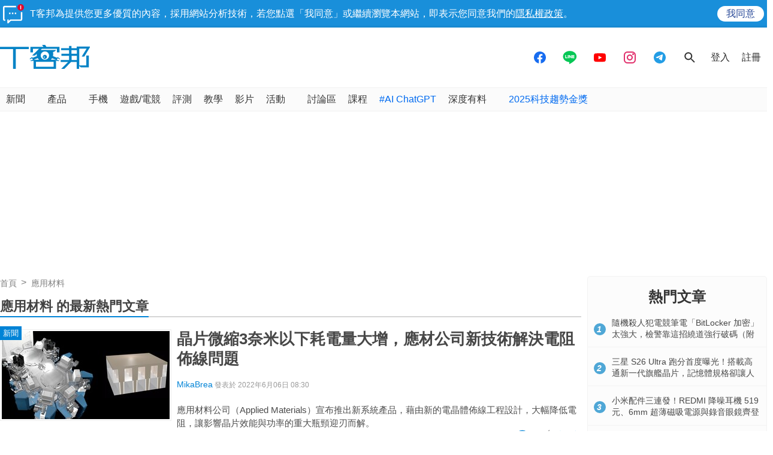

--- FILE ---
content_type: text/html; charset=utf-8
request_url: https://www.google.com/recaptcha/api2/aframe
body_size: 267
content:
<!DOCTYPE HTML><html><head><meta http-equiv="content-type" content="text/html; charset=UTF-8"></head><body><script nonce="m1yoJqaYxNE23FErFfEn9w">/** Anti-fraud and anti-abuse applications only. See google.com/recaptcha */ try{var clients={'sodar':'https://pagead2.googlesyndication.com/pagead/sodar?'};window.addEventListener("message",function(a){try{if(a.source===window.parent){var b=JSON.parse(a.data);var c=clients[b['id']];if(c){var d=document.createElement('img');d.src=c+b['params']+'&rc='+(localStorage.getItem("rc::a")?sessionStorage.getItem("rc::b"):"");window.document.body.appendChild(d);sessionStorage.setItem("rc::e",parseInt(sessionStorage.getItem("rc::e")||0)+1);localStorage.setItem("rc::h",'1768990805474');}}}catch(b){}});window.parent.postMessage("_grecaptcha_ready", "*");}catch(b){}</script></body></html>

--- FILE ---
content_type: text/html; charset=utf-8
request_url: https://sync.aralego.com/idRequest?
body_size: 99
content:
{"uid":"5e73c2cf-b9d0-3b40-9d25-77f921e8f509"}

--- FILE ---
content_type: application/javascript; charset=utf-8
request_url: https://fundingchoicesmessages.google.com/f/AGSKWxWbvfaL0KdWplU140_KWil1FVDvu7y9jNGVRGI7vxmvELacIRdg5fswSdWkX1Tp542KkUv35cONvaTB32TWmvTOZFwGLrlIoilZgvnfab2GRKBgYJIK7533nPSctJig4nMqqQSV16czlPyOrRgjfJi_DD2SjNBXkYFE79IWDCtTsjJZjztOOKRSBA1U/_-floorboard-ads//adcontroller./skyscraper-ad.-468x80./adsrotator.
body_size: -1293
content:
window['3a1dcb32-c7da-4989-bad0-d39fee36a306'] = true;